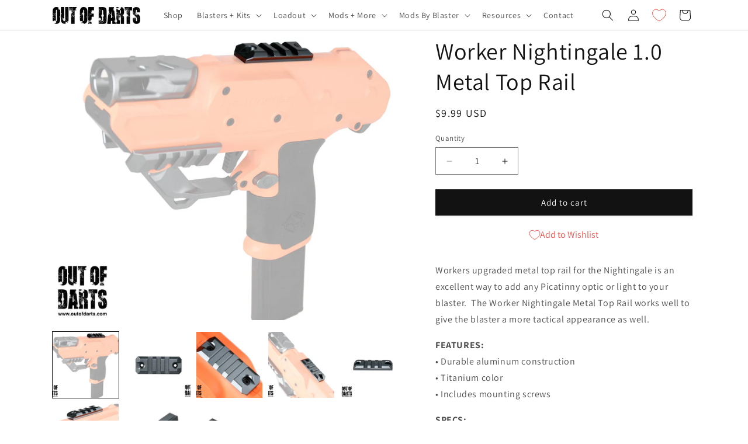

--- FILE ---
content_type: text/css
request_url: https://cdn.appmate.io/themecode/outofdarts/main/custom.css?v=1697650174955126
body_size: 16
content:
wishlist-link .wk-button{--icon-size: 18px;--icon-stroke-width: 1px;--icon-stroke: black}wishlist-link .wk-counter{--size: 17px}wishlist-button-collection .wk-floating{z-index:10}wishlist-page .wk-callout-cta:hover{transform:scale(1.02)}wishlist-product-card .wk-cta-button:hover{transform:scale(1.02)}


--- FILE ---
content_type: text/javascript; charset=utf-8
request_url: https://outofdarts.com/products/worker-nightingale-metal-top-rail.js?currency=USD&country=US
body_size: 768
content:
{"id":6836191920170,"title":"Worker Nightingale 1.0 Metal Top Rail","handle":"worker-nightingale-metal-top-rail","description":"\u003cp\u003e\u003cmeta charset=\"UTF-8\"\u003eWorkers upgraded metal top rail for the Nightingale is an excellent way to add any Picatinny optic or light to your blaster.  The Worker Nightingale Metal Top Rail works well to give the blaster a more tactical appearance as well.\u003c\/p\u003e\n\u003cp\u003e\u003cstrong data-mce-fragment=\"1\"\u003eFEATURES:\u003c\/strong\u003e\u003cbr data-mce-fragment=\"1\"\u003e\u003cmeta charset=\"UTF-8\"\u003e\u003cspan data-mce-fragment=\"1\"\u003e• Durable aluminum construction\u003c\/span\u003e\u003cbr\u003e\u003cmeta charset=\"UTF-8\"\u003e\u003cspan data-mce-fragment=\"1\"\u003e• Titanium color\u003c\/span\u003e\u003cbr\u003e\u003cmeta charset=\"UTF-8\"\u003e\u003cspan data-mce-fragment=\"1\"\u003e• Includes mounting screws\u003c\/span\u003e\u003cbr\u003e\u003c\/p\u003e\n\u003cp data-mce-fragment=\"1\"\u003e\u003cstrong data-mce-fragment=\"1\"\u003eSPECS:\u003c\/strong\u003e\u003cbr data-mce-fragment=\"1\"\u003e\u003cmeta charset=\"UTF-8\"\u003e\u003cspan data-mce-fragment=\"1\"\u003e• \u003c\/span\u003eMaterial: Aluminum\u003cbr data-mce-fragment=\"1\"\u003e\u003cspan data-mce-fragment=\"1\"\u003e• SKU\u003c\/span\u003e\u003cspan data-mce-fragment=\"1\"\u003e: W0606\u003c\/span\u003e\u003c\/p\u003e\n\u003cp\u003e\u003cstrong\u003eLINKS:\u003c\/strong\u003e \u003cbr\u003e\u003cmeta charset=\"UTF-8\"\u003e• \u003ca title=\"Worker Nightingale Blaster\" href=\"https:\/\/outofdarts.com\/products\/worker-nightingale-blaster?_pos=2\u0026amp;_sid=dededf5ae\u0026amp;_ss=r\"\u003eWorker Nightingale\u003c\/a\u003e\u003c\/p\u003e","published_at":"2022-06-28T11:15:25-07:00","created_at":"2022-06-22T14:35:04-07:00","vendor":"WORKER","type":"Rails","tags":["606","C_NIGHTINGALE","closeout","DNR_DEADSTOCK","nerf","Nerf Mod","nerf modder","Nerf Modding","nerf mods","nerfmods","Nightingale","nightingale metal","nightingale mod","nightingale mod parts","out of darts","OutofDarts","S_BLACK-FRIDAY-2025","W0606","worker nightingale"],"price":999,"price_min":999,"price_max":999,"available":true,"price_varies":false,"compare_at_price":null,"compare_at_price_min":0,"compare_at_price_max":0,"compare_at_price_varies":false,"variants":[{"id":40236132499498,"title":"Default Title","option1":"Default Title","option2":null,"option3":null,"sku":"A03_1B;MSC_W0606_DNR","requires_shipping":true,"taxable":true,"featured_image":null,"available":true,"name":"Worker Nightingale 1.0 Metal Top Rail","public_title":null,"options":["Default Title"],"price":999,"weight":21,"compare_at_price":null,"inventory_management":"shopify","barcode":"","requires_selling_plan":false,"selling_plan_allocations":[]}],"images":["\/\/cdn.shopify.com\/s\/files\/1\/2568\/1226\/products\/OUTOFDARTS_WORKER_NIGHTINGALE_TOP_RAIL_METAL_W0606_8.jpg?v=1656440074","\/\/cdn.shopify.com\/s\/files\/1\/2568\/1226\/products\/OUTOFDARTS_WORKER_NIGHTINGALE_TOP_RAIL_METAL_W0606_2-2.jpg?v=1656440074","\/\/cdn.shopify.com\/s\/files\/1\/2568\/1226\/products\/OUTOFDARTS_WORKER_NIGHTINGALE_TOP_RAIL_METAL_W0606_6.jpg?v=1656440074","\/\/cdn.shopify.com\/s\/files\/1\/2568\/1226\/products\/OUTOFDARTS_WORKER_NIGHTINGALE_TOP_RAIL_METAL_W0606_7.jpg?v=1656440074","\/\/cdn.shopify.com\/s\/files\/1\/2568\/1226\/products\/OUTOFDARTS_WORKER_NIGHTINGALE_TOP_RAIL_METAL_W0606_4.jpg?v=1656440074","\/\/cdn.shopify.com\/s\/files\/1\/2568\/1226\/products\/OUTOFDARTS_WORKER_NIGHTINGALE_TOP_RAIL_METAL_W0606_9.jpg?v=1656440074","\/\/cdn.shopify.com\/s\/files\/1\/2568\/1226\/products\/OUTOFDARTS_WORKER_NIGHTINGALE_TOP_RAIL_METAL_W0606_5.jpg?v=1656440074","\/\/cdn.shopify.com\/s\/files\/1\/2568\/1226\/products\/OUTOFDARTS_WORKER_NIGHTINGALE_TOP_RAIL_METAL_W0606.jpg?v=1656440074"],"featured_image":"\/\/cdn.shopify.com\/s\/files\/1\/2568\/1226\/products\/OUTOFDARTS_WORKER_NIGHTINGALE_TOP_RAIL_METAL_W0606_8.jpg?v=1656440074","options":[{"name":"Title","position":1,"values":["Default Title"]}],"url":"\/products\/worker-nightingale-metal-top-rail","media":[{"alt":"Worker Nightingale 1.0 Metal Top Rail - Out of Darts","id":22002237046826,"position":1,"preview_image":{"aspect_ratio":1.25,"height":1600,"width":2000,"src":"https:\/\/cdn.shopify.com\/s\/files\/1\/2568\/1226\/products\/OUTOFDARTS_WORKER_NIGHTINGALE_TOP_RAIL_METAL_W0606_8.jpg?v=1656440074"},"aspect_ratio":1.25,"height":1600,"media_type":"image","src":"https:\/\/cdn.shopify.com\/s\/files\/1\/2568\/1226\/products\/OUTOFDARTS_WORKER_NIGHTINGALE_TOP_RAIL_METAL_W0606_8.jpg?v=1656440074","width":2000},{"alt":"Worker Nightingale 1.0 Metal Top Rail - Out of Darts","id":22002236227626,"position":2,"preview_image":{"aspect_ratio":1.25,"height":1583,"width":1979,"src":"https:\/\/cdn.shopify.com\/s\/files\/1\/2568\/1226\/products\/OUTOFDARTS_WORKER_NIGHTINGALE_TOP_RAIL_METAL_W0606_2-2.jpg?v=1656440074"},"aspect_ratio":1.25,"height":1583,"media_type":"image","src":"https:\/\/cdn.shopify.com\/s\/files\/1\/2568\/1226\/products\/OUTOFDARTS_WORKER_NIGHTINGALE_TOP_RAIL_METAL_W0606_2-2.jpg?v=1656440074","width":1979},{"alt":"Worker Nightingale 1.0 Metal Top Rail - Out of Darts","id":22002236850218,"position":3,"preview_image":{"aspect_ratio":1.25,"height":1600,"width":2000,"src":"https:\/\/cdn.shopify.com\/s\/files\/1\/2568\/1226\/products\/OUTOFDARTS_WORKER_NIGHTINGALE_TOP_RAIL_METAL_W0606_6.jpg?v=1656440074"},"aspect_ratio":1.25,"height":1600,"media_type":"image","src":"https:\/\/cdn.shopify.com\/s\/files\/1\/2568\/1226\/products\/OUTOFDARTS_WORKER_NIGHTINGALE_TOP_RAIL_METAL_W0606_6.jpg?v=1656440074","width":2000},{"alt":"Worker Nightingale 1.0 Metal Top Rail - Out of Darts","id":22002237177898,"position":4,"preview_image":{"aspect_ratio":1.25,"height":1600,"width":2000,"src":"https:\/\/cdn.shopify.com\/s\/files\/1\/2568\/1226\/products\/OUTOFDARTS_WORKER_NIGHTINGALE_TOP_RAIL_METAL_W0606_7.jpg?v=1656440074"},"aspect_ratio":1.25,"height":1600,"media_type":"image","src":"https:\/\/cdn.shopify.com\/s\/files\/1\/2568\/1226\/products\/OUTOFDARTS_WORKER_NIGHTINGALE_TOP_RAIL_METAL_W0606_7.jpg?v=1656440074","width":2000},{"alt":"Worker Nightingale 1.0 Metal Top Rail - Out of Darts","id":22002236719146,"position":5,"preview_image":{"aspect_ratio":1.0,"height":1961,"width":1961,"src":"https:\/\/cdn.shopify.com\/s\/files\/1\/2568\/1226\/products\/OUTOFDARTS_WORKER_NIGHTINGALE_TOP_RAIL_METAL_W0606_4.jpg?v=1656440074"},"aspect_ratio":1.0,"height":1961,"media_type":"image","src":"https:\/\/cdn.shopify.com\/s\/files\/1\/2568\/1226\/products\/OUTOFDARTS_WORKER_NIGHTINGALE_TOP_RAIL_METAL_W0606_4.jpg?v=1656440074","width":1961},{"alt":"Worker Nightingale 1.0 Metal Top Rail - Out of Darts","id":22002236129322,"position":6,"preview_image":{"aspect_ratio":1.25,"height":1600,"width":2000,"src":"https:\/\/cdn.shopify.com\/s\/files\/1\/2568\/1226\/products\/OUTOFDARTS_WORKER_NIGHTINGALE_TOP_RAIL_METAL_W0606_9.jpg?v=1656440074"},"aspect_ratio":1.25,"height":1600,"media_type":"image","src":"https:\/\/cdn.shopify.com\/s\/files\/1\/2568\/1226\/products\/OUTOFDARTS_WORKER_NIGHTINGALE_TOP_RAIL_METAL_W0606_9.jpg?v=1656440074","width":2000},{"alt":"Worker Nightingale 1.0 Metal Top Rail - Out of Darts","id":22002236817450,"position":7,"preview_image":{"aspect_ratio":1.25,"height":1406,"width":1757,"src":"https:\/\/cdn.shopify.com\/s\/files\/1\/2568\/1226\/products\/OUTOFDARTS_WORKER_NIGHTINGALE_TOP_RAIL_METAL_W0606_5.jpg?v=1656440074"},"aspect_ratio":1.25,"height":1406,"media_type":"image","src":"https:\/\/cdn.shopify.com\/s\/files\/1\/2568\/1226\/products\/OUTOFDARTS_WORKER_NIGHTINGALE_TOP_RAIL_METAL_W0606_5.jpg?v=1656440074","width":1757},{"alt":"Worker Nightingale 1.0 Metal Top Rail - Out of Darts","id":22002236588074,"position":8,"preview_image":{"aspect_ratio":1.25,"height":1600,"width":2000,"src":"https:\/\/cdn.shopify.com\/s\/files\/1\/2568\/1226\/products\/OUTOFDARTS_WORKER_NIGHTINGALE_TOP_RAIL_METAL_W0606.jpg?v=1656440074"},"aspect_ratio":1.25,"height":1600,"media_type":"image","src":"https:\/\/cdn.shopify.com\/s\/files\/1\/2568\/1226\/products\/OUTOFDARTS_WORKER_NIGHTINGALE_TOP_RAIL_METAL_W0606.jpg?v=1656440074","width":2000}],"requires_selling_plan":false,"selling_plan_groups":[]}

--- FILE ---
content_type: application/javascript
request_url: https://cdn.appmate.io/themecode/outofdarts/main/collection-buttons.js?v=1715386588778426
body_size: -197
content:
export function inject({theme:e}){e.watch({selector:'.card-wrapper .card__information a.full-unstyled-link[href*="/products/"]'},t=>{t.insertAfter(e.createComponent("wishlist-button-collection",{dataset:{productHandle:e.getProductHandle(t.element.href),variantId:e.getVariantId(t.element.href)},props:{showIcon:!0,showText:!1,floating:{reference:t.closest(".card-wrapper"),position:{placement:"top-start",inset:!0}}}}))})}


--- FILE ---
content_type: application/javascript
request_url: https://cdn.appmate.io/themecode/outofdarts/main/product-page-buttons.js?v=1715386581658530
body_size: -242
content:
export function inject({theme:t}){t.watch({selector:".product__info-wrapper .product-form__buttons",pageType:["product"]},o=>{o.append(t.createComponent("wishlist-button-product",{dataset:{productHandle:t.getProductHandle(document.location.href),variantId:t.getVariantId(document.location.href)},props:{showIcon:!0,showText:!0,fullWidth:!0,alignContent:"center",alignSelf:"center"}}))})}


--- FILE ---
content_type: application/x-javascript; charset=utf-8
request_url: https://bundler.nice-team.net/app/shop/status/outofdarts.myshopify.com.js?1768650854
body_size: -382
content:
var bundler_settings_updated='1768633699c';

--- FILE ---
content_type: text/javascript; charset=utf-8
request_url: https://outofdarts.com/products/worker-nightingale-metal-top-rail.js?currency=USD&country=US
body_size: 824
content:
{"id":6836191920170,"title":"Worker Nightingale 1.0 Metal Top Rail","handle":"worker-nightingale-metal-top-rail","description":"\u003cp\u003e\u003cmeta charset=\"UTF-8\"\u003eWorkers upgraded metal top rail for the Nightingale is an excellent way to add any Picatinny optic or light to your blaster.  The Worker Nightingale Metal Top Rail works well to give the blaster a more tactical appearance as well.\u003c\/p\u003e\n\u003cp\u003e\u003cstrong data-mce-fragment=\"1\"\u003eFEATURES:\u003c\/strong\u003e\u003cbr data-mce-fragment=\"1\"\u003e\u003cmeta charset=\"UTF-8\"\u003e\u003cspan data-mce-fragment=\"1\"\u003e• Durable aluminum construction\u003c\/span\u003e\u003cbr\u003e\u003cmeta charset=\"UTF-8\"\u003e\u003cspan data-mce-fragment=\"1\"\u003e• Titanium color\u003c\/span\u003e\u003cbr\u003e\u003cmeta charset=\"UTF-8\"\u003e\u003cspan data-mce-fragment=\"1\"\u003e• Includes mounting screws\u003c\/span\u003e\u003cbr\u003e\u003c\/p\u003e\n\u003cp data-mce-fragment=\"1\"\u003e\u003cstrong data-mce-fragment=\"1\"\u003eSPECS:\u003c\/strong\u003e\u003cbr data-mce-fragment=\"1\"\u003e\u003cmeta charset=\"UTF-8\"\u003e\u003cspan data-mce-fragment=\"1\"\u003e• \u003c\/span\u003eMaterial: Aluminum\u003cbr data-mce-fragment=\"1\"\u003e\u003cspan data-mce-fragment=\"1\"\u003e• SKU\u003c\/span\u003e\u003cspan data-mce-fragment=\"1\"\u003e: W0606\u003c\/span\u003e\u003c\/p\u003e\n\u003cp\u003e\u003cstrong\u003eLINKS:\u003c\/strong\u003e \u003cbr\u003e\u003cmeta charset=\"UTF-8\"\u003e• \u003ca title=\"Worker Nightingale Blaster\" href=\"https:\/\/outofdarts.com\/products\/worker-nightingale-blaster?_pos=2\u0026amp;_sid=dededf5ae\u0026amp;_ss=r\"\u003eWorker Nightingale\u003c\/a\u003e\u003c\/p\u003e","published_at":"2022-06-28T11:15:25-07:00","created_at":"2022-06-22T14:35:04-07:00","vendor":"WORKER","type":"Rails","tags":["606","C_NIGHTINGALE","closeout","DNR_DEADSTOCK","nerf","Nerf Mod","nerf modder","Nerf Modding","nerf mods","nerfmods","Nightingale","nightingale metal","nightingale mod","nightingale mod parts","out of darts","OutofDarts","S_BLACK-FRIDAY-2025","W0606","worker nightingale"],"price":999,"price_min":999,"price_max":999,"available":true,"price_varies":false,"compare_at_price":null,"compare_at_price_min":0,"compare_at_price_max":0,"compare_at_price_varies":false,"variants":[{"id":40236132499498,"title":"Default Title","option1":"Default Title","option2":null,"option3":null,"sku":"A03_1B;MSC_W0606_DNR","requires_shipping":true,"taxable":true,"featured_image":null,"available":true,"name":"Worker Nightingale 1.0 Metal Top Rail","public_title":null,"options":["Default Title"],"price":999,"weight":21,"compare_at_price":null,"inventory_management":"shopify","barcode":"","requires_selling_plan":false,"selling_plan_allocations":[]}],"images":["\/\/cdn.shopify.com\/s\/files\/1\/2568\/1226\/products\/OUTOFDARTS_WORKER_NIGHTINGALE_TOP_RAIL_METAL_W0606_8.jpg?v=1656440074","\/\/cdn.shopify.com\/s\/files\/1\/2568\/1226\/products\/OUTOFDARTS_WORKER_NIGHTINGALE_TOP_RAIL_METAL_W0606_2-2.jpg?v=1656440074","\/\/cdn.shopify.com\/s\/files\/1\/2568\/1226\/products\/OUTOFDARTS_WORKER_NIGHTINGALE_TOP_RAIL_METAL_W0606_6.jpg?v=1656440074","\/\/cdn.shopify.com\/s\/files\/1\/2568\/1226\/products\/OUTOFDARTS_WORKER_NIGHTINGALE_TOP_RAIL_METAL_W0606_7.jpg?v=1656440074","\/\/cdn.shopify.com\/s\/files\/1\/2568\/1226\/products\/OUTOFDARTS_WORKER_NIGHTINGALE_TOP_RAIL_METAL_W0606_4.jpg?v=1656440074","\/\/cdn.shopify.com\/s\/files\/1\/2568\/1226\/products\/OUTOFDARTS_WORKER_NIGHTINGALE_TOP_RAIL_METAL_W0606_9.jpg?v=1656440074","\/\/cdn.shopify.com\/s\/files\/1\/2568\/1226\/products\/OUTOFDARTS_WORKER_NIGHTINGALE_TOP_RAIL_METAL_W0606_5.jpg?v=1656440074","\/\/cdn.shopify.com\/s\/files\/1\/2568\/1226\/products\/OUTOFDARTS_WORKER_NIGHTINGALE_TOP_RAIL_METAL_W0606.jpg?v=1656440074"],"featured_image":"\/\/cdn.shopify.com\/s\/files\/1\/2568\/1226\/products\/OUTOFDARTS_WORKER_NIGHTINGALE_TOP_RAIL_METAL_W0606_8.jpg?v=1656440074","options":[{"name":"Title","position":1,"values":["Default Title"]}],"url":"\/products\/worker-nightingale-metal-top-rail","media":[{"alt":"Worker Nightingale 1.0 Metal Top Rail - Out of Darts","id":22002237046826,"position":1,"preview_image":{"aspect_ratio":1.25,"height":1600,"width":2000,"src":"https:\/\/cdn.shopify.com\/s\/files\/1\/2568\/1226\/products\/OUTOFDARTS_WORKER_NIGHTINGALE_TOP_RAIL_METAL_W0606_8.jpg?v=1656440074"},"aspect_ratio":1.25,"height":1600,"media_type":"image","src":"https:\/\/cdn.shopify.com\/s\/files\/1\/2568\/1226\/products\/OUTOFDARTS_WORKER_NIGHTINGALE_TOP_RAIL_METAL_W0606_8.jpg?v=1656440074","width":2000},{"alt":"Worker Nightingale 1.0 Metal Top Rail - Out of Darts","id":22002236227626,"position":2,"preview_image":{"aspect_ratio":1.25,"height":1583,"width":1979,"src":"https:\/\/cdn.shopify.com\/s\/files\/1\/2568\/1226\/products\/OUTOFDARTS_WORKER_NIGHTINGALE_TOP_RAIL_METAL_W0606_2-2.jpg?v=1656440074"},"aspect_ratio":1.25,"height":1583,"media_type":"image","src":"https:\/\/cdn.shopify.com\/s\/files\/1\/2568\/1226\/products\/OUTOFDARTS_WORKER_NIGHTINGALE_TOP_RAIL_METAL_W0606_2-2.jpg?v=1656440074","width":1979},{"alt":"Worker Nightingale 1.0 Metal Top Rail - Out of Darts","id":22002236850218,"position":3,"preview_image":{"aspect_ratio":1.25,"height":1600,"width":2000,"src":"https:\/\/cdn.shopify.com\/s\/files\/1\/2568\/1226\/products\/OUTOFDARTS_WORKER_NIGHTINGALE_TOP_RAIL_METAL_W0606_6.jpg?v=1656440074"},"aspect_ratio":1.25,"height":1600,"media_type":"image","src":"https:\/\/cdn.shopify.com\/s\/files\/1\/2568\/1226\/products\/OUTOFDARTS_WORKER_NIGHTINGALE_TOP_RAIL_METAL_W0606_6.jpg?v=1656440074","width":2000},{"alt":"Worker Nightingale 1.0 Metal Top Rail - Out of Darts","id":22002237177898,"position":4,"preview_image":{"aspect_ratio":1.25,"height":1600,"width":2000,"src":"https:\/\/cdn.shopify.com\/s\/files\/1\/2568\/1226\/products\/OUTOFDARTS_WORKER_NIGHTINGALE_TOP_RAIL_METAL_W0606_7.jpg?v=1656440074"},"aspect_ratio":1.25,"height":1600,"media_type":"image","src":"https:\/\/cdn.shopify.com\/s\/files\/1\/2568\/1226\/products\/OUTOFDARTS_WORKER_NIGHTINGALE_TOP_RAIL_METAL_W0606_7.jpg?v=1656440074","width":2000},{"alt":"Worker Nightingale 1.0 Metal Top Rail - Out of Darts","id":22002236719146,"position":5,"preview_image":{"aspect_ratio":1.0,"height":1961,"width":1961,"src":"https:\/\/cdn.shopify.com\/s\/files\/1\/2568\/1226\/products\/OUTOFDARTS_WORKER_NIGHTINGALE_TOP_RAIL_METAL_W0606_4.jpg?v=1656440074"},"aspect_ratio":1.0,"height":1961,"media_type":"image","src":"https:\/\/cdn.shopify.com\/s\/files\/1\/2568\/1226\/products\/OUTOFDARTS_WORKER_NIGHTINGALE_TOP_RAIL_METAL_W0606_4.jpg?v=1656440074","width":1961},{"alt":"Worker Nightingale 1.0 Metal Top Rail - Out of Darts","id":22002236129322,"position":6,"preview_image":{"aspect_ratio":1.25,"height":1600,"width":2000,"src":"https:\/\/cdn.shopify.com\/s\/files\/1\/2568\/1226\/products\/OUTOFDARTS_WORKER_NIGHTINGALE_TOP_RAIL_METAL_W0606_9.jpg?v=1656440074"},"aspect_ratio":1.25,"height":1600,"media_type":"image","src":"https:\/\/cdn.shopify.com\/s\/files\/1\/2568\/1226\/products\/OUTOFDARTS_WORKER_NIGHTINGALE_TOP_RAIL_METAL_W0606_9.jpg?v=1656440074","width":2000},{"alt":"Worker Nightingale 1.0 Metal Top Rail - Out of Darts","id":22002236817450,"position":7,"preview_image":{"aspect_ratio":1.25,"height":1406,"width":1757,"src":"https:\/\/cdn.shopify.com\/s\/files\/1\/2568\/1226\/products\/OUTOFDARTS_WORKER_NIGHTINGALE_TOP_RAIL_METAL_W0606_5.jpg?v=1656440074"},"aspect_ratio":1.25,"height":1406,"media_type":"image","src":"https:\/\/cdn.shopify.com\/s\/files\/1\/2568\/1226\/products\/OUTOFDARTS_WORKER_NIGHTINGALE_TOP_RAIL_METAL_W0606_5.jpg?v=1656440074","width":1757},{"alt":"Worker Nightingale 1.0 Metal Top Rail - Out of Darts","id":22002236588074,"position":8,"preview_image":{"aspect_ratio":1.25,"height":1600,"width":2000,"src":"https:\/\/cdn.shopify.com\/s\/files\/1\/2568\/1226\/products\/OUTOFDARTS_WORKER_NIGHTINGALE_TOP_RAIL_METAL_W0606.jpg?v=1656440074"},"aspect_ratio":1.25,"height":1600,"media_type":"image","src":"https:\/\/cdn.shopify.com\/s\/files\/1\/2568\/1226\/products\/OUTOFDARTS_WORKER_NIGHTINGALE_TOP_RAIL_METAL_W0606.jpg?v=1656440074","width":2000}],"requires_selling_plan":false,"selling_plan_groups":[]}